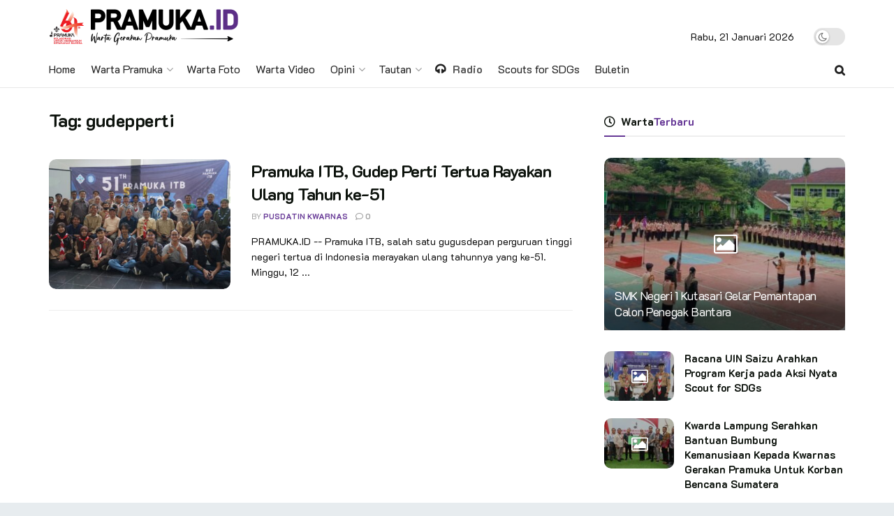

--- FILE ---
content_type: text/html; charset=utf-8
request_url: https://www.google.com/recaptcha/api2/aframe
body_size: 267
content:
<!DOCTYPE HTML><html><head><meta http-equiv="content-type" content="text/html; charset=UTF-8"></head><body><script nonce="p9x3Y7kcpc1DihXY5XUv0A">/** Anti-fraud and anti-abuse applications only. See google.com/recaptcha */ try{var clients={'sodar':'https://pagead2.googlesyndication.com/pagead/sodar?'};window.addEventListener("message",function(a){try{if(a.source===window.parent){var b=JSON.parse(a.data);var c=clients[b['id']];if(c){var d=document.createElement('img');d.src=c+b['params']+'&rc='+(localStorage.getItem("rc::a")?sessionStorage.getItem("rc::b"):"");window.document.body.appendChild(d);sessionStorage.setItem("rc::e",parseInt(sessionStorage.getItem("rc::e")||0)+1);localStorage.setItem("rc::h",'1768990142804');}}}catch(b){}});window.parent.postMessage("_grecaptcha_ready", "*");}catch(b){}</script></body></html>